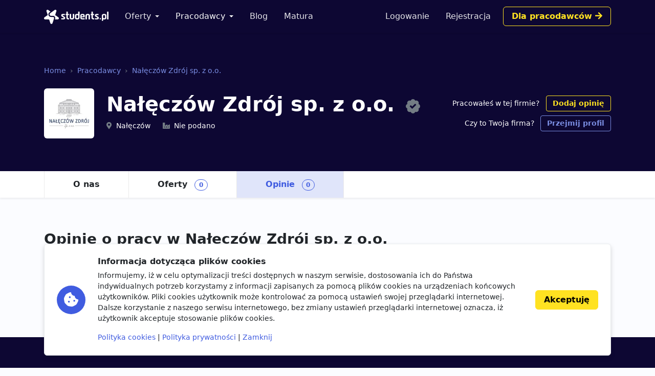

--- FILE ---
content_type: text/html; charset=utf-8
request_url: https://students.pl/pracodawcy/naleczow-zdroj-spolka-z-ograniczona-odpowiedzialnoscia/opinie/
body_size: 5097
content:
<!DOCTYPE html><html class="PageCompanyReviews s-PageCompanyReviews p-CompanyReviews" lang="pl"><head><meta charset="utf-8"/><meta content="width=device-width, initial-scale=1" name="viewport"/><meta content="ie=edge" http-equiv="x-ua-compatible"/><link href="https://storage.googleapis.com/students-prod-static/92ff2444fbe0399c22fd7807e59e210fb6eb4239/img/favicons/apple-touch-icon.png" rel="apple-touch-icon" sizes="180x180"/><link href="https://storage.googleapis.com/students-prod-static/92ff2444fbe0399c22fd7807e59e210fb6eb4239/img/favicons/favicon-32x32.png" rel="icon" sizes="32x32" type="image/png"/><link href="https://storage.googleapis.com/students-prod-static/92ff2444fbe0399c22fd7807e59e210fb6eb4239/img/favicons/favicon-16x16.png" rel="icon" sizes="16x16" type="image/png"/><link href="https://storage.googleapis.com/students-prod-static/92ff2444fbe0399c22fd7807e59e210fb6eb4239/img/favicons/manifest.json" rel="manifest"/><link color="#2c91d0" href="https://storage.googleapis.com/students-prod-static/92ff2444fbe0399c22fd7807e59e210fb6eb4239/img/favicons/safari-pinned-tab.svg" rel="mask-icon"/><meta content="#ffffff" name="theme-color"/><meta content="ca-pub-9280201870927930" name="google-adsense-account"/><script async="" crossorigin="anonymous" src="https://pagead2.googlesyndication.com/pagead/js/adsbygoogle.js?client=ca-pub-9280201870927930"></script><title>Opinie o pracy w Nałęczów Zdrój sp. z o.o.</title><meta content="Opinie o pracy w Nałęczów Zdrój sp. z o.o." property="og:title"/><meta content="Opinie o pracy w Nałęczów Zdrój sp. z o.o." name="twitter:title"/><meta content="Poznaj pracodawcę Nałęczów Zdrój sp. z o.o. zanim rozpoczniesz swoją pracę." name="description"/><meta content="Poznaj pracodawcę Nałęczów Zdrój sp. z o.o. zanim rozpoczniesz swoją pracę." property="og:description"/><meta content="Poznaj pracodawcę Nałęczów Zdrój sp. z o.o. zanim rozpoczniesz swoją pracę." name="twitter:description"/><meta content="https://students.plhttps://storage.googleapis.com/students-prod-static/92ff2444fbe0399c22fd7807e59e210fb6eb4239/img/logo/icon_logo_color_400x400.png" property="og:image"/><meta content="https://students.plhttps://storage.googleapis.com/students-prod-static/92ff2444fbe0399c22fd7807e59e210fb6eb4239/img/logo/icon_logo_color_400x400.png" name="twitter:image"/><meta content="website" property="og:type"/><meta content="https://students.pl/pracodawcy/naleczow-zdroj-spolka-z-ograniczona-odpowiedzialnoscia/opinie/" property="og:url"/><meta content="summary_large_image" name="twitter:card"/><meta content="https://students.pl/pracodawcy/naleczow-zdroj-spolka-z-ograniczona-odpowiedzialnoscia/opinie/" name="twitter:url"/><meta content="@studentspolska" name="twitter:site"/><script type="application/ld+json">{"@context": "https://schema.org", "@graph": [{"@id": "https://students.pl/#address", "@type": "PostalAddress", "addressLocality": "Przemy\u015bl", "addressRegion": "Podkarpackie", "postalCode": "37-700", "streetAddress": "Sybirak\u00f3w 54"}, {"@id": "https://students.pl/#logo", "@type": "ImageObject", "url": "https://storage.googleapis.com/students-prod-static/92ff2444fbe0399c22fd7807e59e210fb6eb4239/img/logo/logo_color.png", "inLanguage": "pl-PL", "width": 1361, "height": 301, "caption": "Students.pl"}, {"@id": "https://students.pl/#organization", "@type": "Organization", "image": {"@id": "https://students.pl/#logo"}, "name": "Students.pl", "sameAs": ["https://www.facebook.com/studentspolska/", "https://twitter.com/studentspolska", "https://www.linkedin.com/company/studentspolska/", "https://www.instagram.com/studentspolska/"], "url": "https://students.pl/", "logo": {"@id": "https://students.pl/#logo"}, "address": {"@id": "https://students.pl/#address"}, "foundingDate": "2017-01-01"}, {"@id": "https://students.pl/#website", "@type": "Website", "description": "Oferty pracy, sta\u017cy i praktyk dla student\u00f3w.", "name": "Students.pl", "potentialAction": {"@type": "SearchAction", "target": "/oferty/?keyword={search_term_string}", "query-input": {"@type": "PropertyValueSpecification", "valueRequired": true, "valueName": "search_term_string"}}, "sameAs": ["https://www.facebook.com/studentspolska/", "https://twitter.com/studentspolska", "https://www.linkedin.com/company/studentspolska/", "https://www.instagram.com/studentspolska/"], "url": "https://students.pl/", "inLanguage": "pl-PL", "publisher": {"@id": "https://students.pl/#organization"}}, {"@id": "https://students.pl/pracodawcy/naleczow-zdroj-spolka-z-ograniczona-odpowiedzialnoscia/opinie/#webpage", "@type": "WebPage", "description": "Poznaj pracodawc\u0119 Na\u0142\u0119cz\u00f3w Zdr\u00f3j sp. z o.o. zanim rozpoczniesz swoj\u0105 prac\u0119.", "name": "Opinie o pracy w Na\u0142\u0119cz\u00f3w Zdr\u00f3j sp. z o.o.", "potentialAction": {"@type": "ReadAction", "target": "https://students.pl/pracodawcy/naleczow-zdroj-spolka-z-ograniczona-odpowiedzialnoscia/opinie/"}, "url": "https://students.pl/pracodawcy/naleczow-zdroj-spolka-z-ograniczona-odpowiedzialnoscia/opinie/", "dateModified": "2022-05-06T22:48:45.599921+00:00", "datePublished": "2022-05-06T22:48:45.590019+00:00", "inLanguage": "pl-PL", "isPartOf": {"@id": "https://students.pl/#website"}}, {"@id": "https://students.pl/pracodawcy/naleczow-zdroj-spolka-z-ograniczona-odpowiedzialnoscia/#organization", "@type": "Organization", "description": "Miejsce naszej pracy to firma nowoczesna i dynamiczna kt\u00f3rej misj\u0105 jest dostarczanie wy\u0142\u0105cznie zdrowych i naturalnych produkt\u00f3w najwy\u017cszej jako\u015bci. Na nasz sukces sk\u0142adaj\u0105 si\u0119 nieszablonowe dzia\u0142ania innowacyjno\u015b\u0107 i przede wszystkim doskona\u0142y zdrowy i naturalny produkt. Dzi\u0119ki temu Cisowianka jest wiceliderem na rynku w\u00f3d butelkowanych i skutecznie radzi sobie w walce konkurencyjnej. Prowadzimy tak\u017ce programy spo\u0142eczne nastawione na pomoc potrzebuj\u0105cym zar\u00f3wno w Polsce jak i w odleg\u0142ych regionach \u015bwiata. Otwarto\u015b\u0107 i zaanga\u017cowanie we wszystko co robimy to nasze cechy rozpoznawcze.", "image": {"@id": "https://students.pl/pracodawcy/naleczow-zdroj-spolka-z-ograniczona-odpowiedzialnoscia/#logo"}, "mainEntityOfPage": {"@id": "https://students.pl/pracodawcy/naleczow-zdroj-spolka-z-ograniczona-odpowiedzialnoscia/opinie/#webpage"}, "name": "Na\u0142\u0119cz\u00f3w Zdr\u00f3j sp. z o.o.", "sameAs": [], "url": "https://students.pl/pracodawcy/naleczow-zdroj-spolka-z-ograniczona-odpowiedzialnoscia/", "logo": {"@id": "https://students.pl/pracodawcy/naleczow-zdroj-spolka-z-ograniczona-odpowiedzialnoscia/#logo"}, "address": {"@id": "https://students.pl/pracodawcy/naleczow-zdroj-spolka-z-ograniczona-odpowiedzialnoscia/#address"}, "review": []}, {"@id": "https://students.pl/pracodawcy/naleczow-zdroj-spolka-z-ograniczona-odpowiedzialnoscia/#address", "@type": "PostalAddress", "addressLocality": "Na\u0142\u0119cz\u00f3w", "postalCode": "24-150", "streetAddress": "Drzewce 35"}, {"@id": "https://students.pl/pracodawcy/naleczow-zdroj-spolka-z-ograniczona-odpowiedzialnoscia/#logo", "@type": "ImageObject", "url": "https://storage.googleapis.com/students-prod-public/company/logo/naleczow-zdroj-spolka-z-_ZpHkg5v.jpeg", "inLanguage": "pl-PL", "width": 280, "height": 280, "caption": "Logo Na\u0142\u0119cz\u00f3w Zdr\u00f3j sp. z o.o."}]}</script><link href="https://storage.googleapis.com/students-prod-static/92ff2444fbe0399c22fd7807e59e210fb6eb4239/frontend/dist/public.a78e4b7d4d5da78d27bd.css" rel="stylesheet"/><script type="text/javascript">
    var App = {};
    App.Contants = {"ANALYTICS_ID": "G-1XCZN8443Y", "STATIC_URL": "https://storage.googleapis.com/students-prod-static/92ff2444fbe0399c22fd7807e59e210fb6eb4239/", "TAWKTO_PROPERTY_ID": "61d2df4ac82c976b71c486bd", "TAWKTO_WIDGET_ID": "1fofrgevo"};

</script></head><body class="c-Page PageCompanyReviews s-PageCompanyReviews p-CompanyReviews"><nav aria-label="Eighth navbar example" class="navbar-public navbar navbar-expand-lg navbar-dark bg-dark sticky-top"><div class="container js-ProfileNavigation"><button aria-controls="main-navigation" aria-expanded="false" aria-label="Toggle navigation" class="navbar-toggler" data-bs-target="#main-navigation" data-bs-toggle="collapse" type="button"><i class="fal fa-bars"></i></button><a class="navbar-brand" href="/"><img alt="Students.pl" height="28" src="https://storage.googleapis.com/students-prod-static/92ff2444fbe0399c22fd7807e59e210fb6eb4239/img/logo/logo_white.svg" width="126"/></a><div class="collapse navbar-collapse main-nav" data-bs-parent=".navbar-public" id="main-navigation"><ul class="navbar-nav me-auto mb-2 mb-lg-0 mt-4 mt-lg-0"><li class="nav-item dropdown"><a aria-expanded="false" class="nav-link dropdown-toggle" data-bs-toggle="dropdown" href="/oferty/" id="main-navigation-dropdown-offers">Oferty</a><ul aria-labelledby="main-navigation-dropdown-offers" class="dropdown-menu"><li><a class="dropdown-item" href="/oferty/">Wszystkie oferty</a></li><div class="dropdown-divider"></div><li><a class="dropdown-item" href="/oferty/praca/">Praca dla studenta</a></li><li><a class="dropdown-item" href="/oferty/staz/">Staże</a></li><li><a class="dropdown-item" href="/oferty/praktyki/">Praktyki</a></li></ul></li><li class="nav-item dropdown"><a aria-expanded="false" class="nav-link dropdown-toggle active" data-bs-toggle="dropdown" href="/pracodawcy/" id="main-navigation-employers">Pracodawcy</a><ul aria-labelledby="main-navigation-dropdown-employers" class="dropdown-menu"><li><a class="dropdown-item" href="/pracodawcy/">Katalog pracodawców</a></li><div class="dropdown-divider"></div><li><a class="dropdown-item" href="/pracodawcy/opinie/">Opinie o pracodawcach</a></li></ul></li><li class="nav-item"><a class="nav-link" href="/artykuly/">Blog</a></li><li class="nav-item"><a class="nav-link" href="/matura/">Matura</a></li></ul></div></div></nav><div class="company-header shadow-sm bg-dark"><div class="company-header-content text-white container pt-5 pt-lg-7"><nav aria-label="breadcrumb"><ol class="breadcrumb mb-4"><li class="breadcrumb-item"><a class="text-info" href="/" title="Strona główna">Home</a></li><li class="breadcrumb-item"><a class="text-info" href="/pracodawcy/" title="Katalog pracodawców">Pracodawcy</a></li><li class="breadcrumb-item"><a class="text-info" href="/pracodawcy/naleczow-zdroj-spolka-z-ograniczona-odpowiedzialnoscia/" title="Profil firmy OTCF S.A.">Nałęczów Zdrój sp. z o.o.</a></li></ol></nav><div class="d-lg-flex justify-content-between align-items-center"><div class="d-flex align-items-start align-items-md-center"><div class="company-header-logo-container rounded bg-white me-3 me-md-4"><img alt="Praca, praktyki i staże w Nałęczów Zdrój sp. z o.o." class="company-header-logo rounded" height="96" src="https://storage.googleapis.com/students-prod-public/company/logo/thumbnails/naleczow-zdroj-spolka-z-_ZpHkg5v.jpeg.double.jpg" width="96"/></div><div class="d-flex flex-column justify-content-center overflow-hidden"><div class="h1">Nałęczów Zdrój sp. z o.o. <a class="ms-2 fs-2" data-bs-content="Potwierdzony profil pracodawcy" data-bs-toggle="popover" data-bs-trigger="hover focus" href="#"><i class="fas fa-badge-check text-muted"></i></a></div><div class=""><div class="d-md-inline-block overflow-hidden text-nowrap text-truncate fs-5 me-md-4"><i class="fas fa-map-marker-alt text-muted me-2"></i>Nałęczów</div><div class="d-md-inline-block overflow-hidden text-nowrap text-truncate fs-5"><i class="fas fa-industry-alt text-muted me-2"></i>Nie podano</div></div></div></div><div class="mt-4 mt-lg-0 ms-lg-3 text-lg-end flex-shrink-0"><div class=""><span class="fs-5">Pracowałeś w tej firmie?</span> <a class="ms-2 btn btn-outline-gold btn-sm" data-review-company-id="1913" href="/pracodawcy/naleczow-zdroj-spolka-z-ograniczona-odpowiedzialnoscia/opinie/dodaj/" rel="nofollow noopener">Dodaj opinię</a></div><div class="mt-2 fs-5"><span class="">Czy to Twoja firma?</span> <a class="ms-2 btn btn-outline-info btn-sm" href="/kontakt/?message=Pro%C5%9Bba+przej%C4%99cia+firmy+Na%C5%82%C4%99cz%C3%B3w+Zdr%C3%B3j+sp.+z+o.o.+%3C%231913%3E%3A+https%3A%2F%2Fstudents.pl%2Fpracodawcy%2Fnaleczow-zdroj-spolka-z-ograniczona-odpowiedzialnoscia%2F%0A---%0ATwoja+wiadomo%C5%9B%C4%87%0A" rel="nofollow">Przejmij profil</a></div></div></div></div><div class="mt-5 mt-lg-7 bg-white"><div class="container"><ul class="nav nav-tabs" is="dynamic-menu"><li class="nav-item"><a class="nav-link" href="/pracodawcy/naleczow-zdroj-spolka-z-ograniczona-odpowiedzialnoscia/" title="Profil firmy Nałęczów Zdrój sp. z o.o.">O nas</a></li><li class="nav-item"><a class="nav-link" href="/oferty/?company=naleczow-zdroj-spolka-z-ograniczona-odpowiedzialnoscia" title="Praca, praktyki i staże w Nałęczów Zdrój sp. z o.o.">Oferty <span class="badge rounded-pill border border-primary text-primary ms-2">0</span></a></li><li class="nav-item"><a class="nav-link active" href="/pracodawcy/naleczow-zdroj-spolka-z-ograniczona-odpowiedzialnoscia/opinie/" title="Opinie o pracy w Nałęczów Zdrój sp. z o.o.">Opinie <span class="badge rounded-pill border border-primary text-primary ms-2">0</span></a></li><li class="nav-item dropdown invisible" is="dynamic-menu-more"><a aria-expanded="false" class="nav-link dropdown-toggle" data-bs-toggle="dropdown" href="#" role="button">Więcej</a><ul aria-labelledby="dropdownMenuLink" class="dropdown-menu dropdown-menu-end"></ul></li></ul></div></div></div><div class="container my-5 my-lg-7 overflow-hidden"><h1 class="page-title h2">Opinie o pracy w Nałęczów Zdrój sp. z o.o.</h1><div class="row gx-5"><div class="col-lg-12"><div class="alert alert-danger d-flex gap-3 flex-column flex-md-row align-items-md-center justify-content-md-between">Nałęczów Zdrój sp. z o.o. nie posiada jeszcze żadnych opinii. Bądź pierwszy i podziel się swoim doświadczeniem! <a class="btn btn-white text-nowrap" href="/pracodawcy/naleczow-zdroj-spolka-z-ograniczona-odpowiedzialnoscia/opinie/dodaj/" title="Dodaj opinię">Dodaj opinię <i class="fas fa-chevron-right"></i></a></div></div></div></div><footer class="footer navbar-dark py-lg-7 py-5 footer bg-dark text-white"><div class="container"><div class="row"><div class="offset-lg-1 col-lg-10"><div class="card card-body p-5 border-white-25 bg-transparent d-flex flex-md-row align-items-center mb-8"><span class="flex-shrink-0 icon-shape icon-xl fs-2 bg-secondary text-white rounded-circle text-center"><i class="fas fa-briefcase"></i></span><div class="text-center text-md-start my-5 my-md-0 mx-md-5"><div class="h4">Jesteś pracodawcą?</div><div class="n-EmployerBox_text">Reprezentujesz firmę poszukującą młodych talentów? Zarejestruj się na Students.pl jako pracodawca i dodaj swoje pierwsze ogłoszenie za darmo.</div></div><a class="btn btn-sm btn-gold flex-shrink-0" href="/rekruter/oferta/">Przejdź do sekcji Dla firm</a></div></div></div><div class="row"><div class="col-12 col-lg-4"><div class="mb-6"><img alt="" height="28" src="https://storage.googleapis.com/students-prod-static/92ff2444fbe0399c22fd7807e59e210fb6eb4239/img/logo/logo_white.svg" width="126"/><div class="mt-4"><p>Serwis Students.pl - uniwersum kariery<br/> © 2026 - Wszelkie prawa zastrzeżone</p><p>Students.pl Sp. z o.o.<br/> ul. Sybiraków 54, 37-700 Przemyśl<br/> +48 518 637 436<br/> NIP: 9452235137</p></div></div></div><div class="col-6 col-lg-2"><div class="h4 mb-4">Kontakt</div><ul class="navbar-nav flex-column"><li><a class="nav-link nav-link-email" href="/kontakt/">Email</a></li><li><a class="nav-link nav-link-facebook" href="https://www.facebook.com/studentspolska/" rel="noopener nofollow" target="_blank">Facebook</a></li><li><a class="nav-link nav-link-twitter" href="https://twitter.com/studentspolska" rel="noopener nofollow" target="_blank">Twitter</a></li><li><a class="nav-link nav-link-linkedin" href="https://www.linkedin.com/company/studentspolska/" rel="noopener nofollow" target="_blank">LinkedIn</a></li></ul></div><div class="col-6 col-lg-2"><div class="h4 mb-4">Na skróty</div><ul class="navbar-nav flex-column"><li><a class="nav-link" href="/wydarzenia/">Wydarzenia</a></li><li><a class="nav-link" href="/partnerzy/">Partnerzy</a></li><li><a class="nav-link" href="/oferty/?company=students-pl">Rekrutujemy <span class="badge bg-warning text-dark">sprawdź</span></a></li><li><a class="nav-link" href="/polityka-cookies/">Polityka cookies</a></li><li><a class="nav-link" href="/polityka-prywatnosci/">Polityka prywatności</a></li></ul></div><div class="col-6 col-lg-2"><div class="mb-4"><div class="h4 mb-4">Kandydaci</div><ul class="navbar-nav flex-column"><li><a class="nav-link" href="/kandydat/regulamin/">Regulamin kandydata</a></li><li><a class="nav-link" href="/oferty/">Oferty pracy</a></li><li><a class="nav-link" href="/pracodawcy/">Pracodawcy</a></li><li><a class="nav-link" href="/pracodawcy/opinie/">Opinie o pracodawcach</a></li><li><a class="nav-link" href="/artykuly/">Blog</a></li></ul></div></div><div class="col-6 col-lg-2"><div class="mb-4"><div class="h4 mb-4">Pracodawcy</div><ul class="navbar-nav flex-column"><li><a class="nav-link" href="/rekruter/regulamin/">Regulamin pracodawcy</a></li><li><a class="nav-link" href="/rekruter/rejestracja/">Dodaj ogłoszenie</a></li></ul></div></div></div></div></footer><div class="c-Blocker"><span class="c-Blocker_loader"></span></div><div class="rodo collapse fs-5 d-print-none" is="rodo-banner"><div class="container"><div class="card card-body p-md-4 flex-md-row align-items-md-center shadow mb-4"><div class="icon-shape icon-xl fs-2 bg-primary text-white rounded-circle text-center mb-4 mb-md-0 me-md-4 flex-shrink-0"><i class="fas fa-cookie-bite"></i></div><div><p class="h4">Informacja dotycząca plików cookies</p><p>Informujemy, iż w celu optymalizacji treści dostępnych w naszym serwisie, dostosowania ich do Państwa indywidualnych potrzeb korzystamy z informacji zapisanych za pomocą plików cookies na urządzeniach końcowych użytkowników. Pliki cookies użytkownik może kontrolować za pomocą ustawień swojej przeglądarki internetowej. Dalsze korzystanie z naszego serwisu internetowego, bez zmiany ustawień przeglądarki internetowej oznacza, iż użytkownik akceptuje stosowanie plików cookies.</p><a href="/polityka-cookies/">Polityka cookies</a> | <a href="/polityka-prywatnosci/">Polityka prywatności</a> | <a href="#" is="rodo-banner-decline">Zamknij</a></div><div class="d-grid mt-4 mt-md-0 ms-md-4"><a class="btn btn-gold" href="#" is="rodo-banner-accept">Akceptuję</a></div></div></div></div><script async="" src="https://storage.googleapis.com/students-prod-static/92ff2444fbe0399c22fd7807e59e210fb6eb4239/frontend/dist/public.d6925e18e101128d15cd.js"></script><script crossorigin="anonymous" src="https://cdn.ravenjs.com/3.19.1/raven.min.js"></script><script>
        Raven.config('https://a23b0adad20443b89be857efba1133af@sentry.io/239300', {
            release: '92ff2444fbe0399c22fd7807e59e210fb6eb4239'
        }).install();

    </script></body></html>

--- FILE ---
content_type: text/html; charset=utf-8
request_url: https://www.google.com/recaptcha/api2/aframe
body_size: 267
content:
<!DOCTYPE HTML><html><head><meta http-equiv="content-type" content="text/html; charset=UTF-8"></head><body><script nonce="GQn_EZ0tko7Lra6dSTVBKg">/** Anti-fraud and anti-abuse applications only. See google.com/recaptcha */ try{var clients={'sodar':'https://pagead2.googlesyndication.com/pagead/sodar?'};window.addEventListener("message",function(a){try{if(a.source===window.parent){var b=JSON.parse(a.data);var c=clients[b['id']];if(c){var d=document.createElement('img');d.src=c+b['params']+'&rc='+(localStorage.getItem("rc::a")?sessionStorage.getItem("rc::b"):"");window.document.body.appendChild(d);sessionStorage.setItem("rc::e",parseInt(sessionStorage.getItem("rc::e")||0)+1);localStorage.setItem("rc::h",'1768724904949');}}}catch(b){}});window.parent.postMessage("_grecaptcha_ready", "*");}catch(b){}</script></body></html>